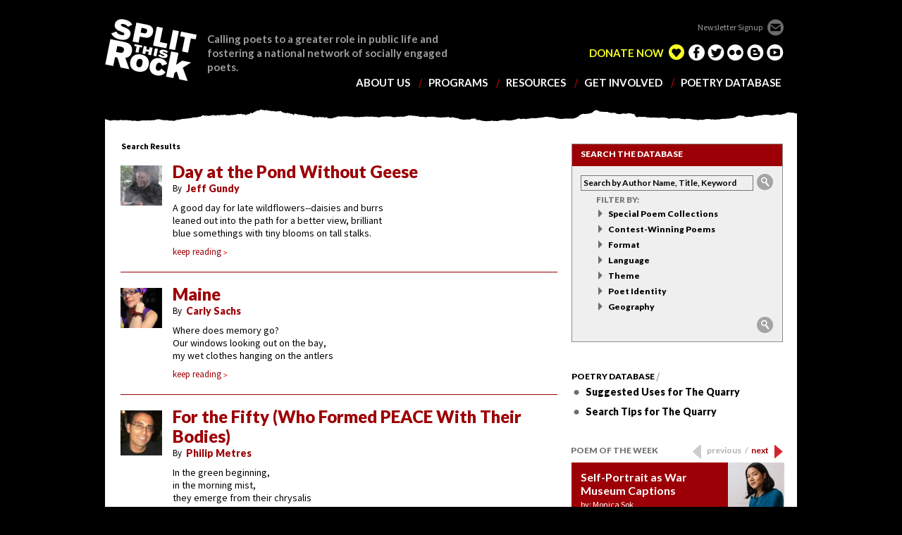

--- FILE ---
content_type: text/html; charset=UTF-8
request_url: https://www.splitthisrock.org/poetry-database/search/search&category=63/P10
body_size: 11270
content:
<!DOCTYPE html>
<html lang="en">
<head>
	<meta name="viewport" content="width=device-width, initial-scale=1.0, user-scalable=yes" />
	<meta charset="utf-8">
	<title>Search | Poetry Database | Split This Rock</title>
	<link href='https://fonts.googleapis.com/css?family=Lato:400,700,900,300italic,400italic,700italic,900italic' rel='stylesheet' type='text/css'>
	<link href='https://fonts.googleapis.com/css?family=Source+Sans+Pro:400,600,700,900,400italic,600italic,700italic,900italic' rel='stylesheet' type='text/css'>
	<link media="all" rel="stylesheet" href="https://www.splitthisrock.org/css/all.css">
	<script type="text/javascript" src="https://www.splitthisrock.org/js/jquery-1.8.3.min.js"></script>
	<script type="text/javascript" src="https://www.splitthisrock.org/js/jquery.main.js"></script>
	<!--[if lte IE 8]>
		<script type="text/javascript" src="js/ie.js"></script>
		<link media="all" rel="stylesheet" href="css/ie.css">
	<![endif]-->

	
<style type="text/css">
.process_indicator {background-repeat: no-repeat; background-position: bottom left; height: 3em; width: 100%; text-align: left; display: none;}
body {background:#000;}
* {max-height:none;}
@media (max-width:1023px) { 
	.content-holder img { max-width:100%; height:auto!important; }
}
</style>

<script>
  (function(i,s,o,g,r,a,m){i['GoogleAnalyticsObject']=r;i[r]=i[r]||function(){(i[r].q=i[r].q||[]).push(arguments)},i[r].l=1*new Date();a=s.createElement(o),
  m=s.getElementsByTagName(o)[0];a.async=1;a.src=g;m.parentNode.insertBefore(a,m)
  })(window,document,'script','//www.google-analytics.com/analytics.js','ga');

  ga('create', 'UA-40457002-1', 'auto');
  ga('send', 'pageview');

</script>
</head>
<body>
<noscript>Javascript must be enabled for the correct page display</noscript>
<div class="page">
	<nav id="nav">
	<ul>
		<li class="open-close">
			<a tabindex="9" href="/" class="opener">Home</a>	
		</li>
		<li class="open-close" id="open-close-res">
			<a tabindex="9" href="/about-us" class="opener">about us</a>
			<ul id="nav-sub" class="drop slide">
<li class="first"><a href="https://www.splitthisrock.org/about-us/history-mission-values/">History &amp; Core Values</a></li>
<li><a href="https://www.splitthisrock.org/about-us/staff/">Staff</a></li>
<li><a href="https://www.splitthisrock.org/about-us/board-of-directors/">Board of Directors</a></li>
<li><a href="https://www.splitthisrock.org/about-us/news-from-split-this-rock/">News from Split This Rock</a></li>
<li><a href="https://www.splitthisrock.org/about-us/in-the-media/">In the Media</a></li>
<li><a href="https://www.splitthisrock.org/about-us/partners/">Partners</a></li>
<li class="last"><a href="https://www.splitthisrock.org/about-us/funders-and-sponsors/">Funders and Sponsors</a></li>
</ul>		
		</li>
		<li class="open-close">
			<a tabindex="10" href="/programs" class="opener">programs</a>
			<ul id="nav-sub" class="drop slide">
<li class="first"><a href="https://www.splitthisrock.org/programs/winter-2026-programs/">Winter 2026 Workshops &amp; Reading</a></li>
<li><a href="https://www.splitthisrock.org/programs/2025-workshops-readings/">Fall 2025 Workshops &amp; Readings</a></li>
<li><a href="https://www.splitthisrock.org/programs/youth-writing-workshop-series/">Youth Writing Workshop Series</a></li>
<li><a href="https://www.splitthisrock.org/programs/2025-youth-activist-poetry-anthology-project/">Youth Activist Poetry Anthology Project</a></li>
<li><a href="https://www.splitthisrock.org/programs/poem-of-the-week-series/">Poem of the Week Series</a></li>
<li><a href="https://www.splitthisrock.org/programs/poetry-writing-capsules/">Poetry Writing Capsules</a></li>
<li><a href="https://www.splitthisrock.org/programs/the-poetry-coalition/">The Poetry Coalition</a></li>
<li><a href="https://www.splitthisrock.org/programs/fallow-season/">Split This Rock's Fallow Season</a></li>
<li><a href="https://www.splitthisrock.org/programs/virtual-open-mic-poems-of-persistence-shelter/">Virtual Open Mic: Poems of Persistence, Solidarity, and Refuge</a></li>
<li><a href="https://www.splitthisrock.org/programs/festival-biennial/">Biennial Festivals</a></li>
<li class="last"><a href="https://www.splitthisrock.org/programs/eco-justice-project/">Eco-Justice Project</a></li>
</ul>	
		</li>
		<li><a tabindex="11" href="/resources">resources</a></li>
		<li class="open-close">
			<a tabindex="12" href="/get-involved" class="opener">get involved</a>
			<ul id="nav-sub" class="drop slide">
<li class="first"><a href="https://www.splitthisrock.org/get-involved/donate/">DONATE NOW</a></li>
<li><a href="https://www.splitthisrock.org/get-involved/rock-our-merchandise/">Merchandise</a></li>
<li><a href="https://www.splitthisrock.org/get-involved/bookshop-storefront/">Bookshop Storefront</a></li>
<li class="last"><a href="https://www.splitthisrock.org/get-involved/everyday-kind-of-love-a-poetry-party-to-save-split-this-rock/">EVERYDAY KIND OF LOVE: A Poetry Party to Save Split This Rock</a></li>
</ul>	
		</li>
		<li class="mobile"><a href="/donate">donate now</a></li>
		<li  class="open-close"><a href="/poetry-database" class="opener">poetry database</a>
<ul class="drop slide"><li><a href="https://www.splitthisrock.org/poetry-database">Poetry Database Home</a></li>
<li class="first"><a href="https://www.splitthisrock.org/poetry-database/suggested-uses/">Suggested Uses for The Quarry</a></li>
<li class="last"><a href="https://www.splitthisrock.org/poetry-database/search-tips-for-a-social-justice-poetry-database/">Search Tips for The Quarry</a></li>
</ul>
</li>
		<li class="mobile"><a href="http://blogthisrock.blogspot.com">blog this rock</a></li>
		<li class="mobile"><a href="/contact-us">contact us</a></li>
	</ul>
</nav>
	<div id="wrapper" >
		<a class="accessibility" tabindex="1" href="#content">Skip to Content</a>
		<header id="header">
			<address class="address">
				<span>1301 Connecticut Ave NW, Suite 600
Washington, DC 20036</span>
				<span>202.787.5210</span>
			</address>
			<a href="#" class="open">opener</a>
			<div class="form-holder">
				<a href="http://eepurl.com/hUfAvz" target="_blank" class="newsletter-signup">Newsletter Signup</a>
			
				<div class="socials">
					<ul>
						<li class="edelight active"><a href="https://www.mygiving.net/donate/SplitThisRock"  target="_blank">edelight</a></li>
						<li class="facebook"><a href="https://www.facebook.com/pages/Split-This-Rock/172554716131412" tabindex="4"  target="_blank" >facebook</a></li>
						<li class="twitter"><a href="https://twitter.com/splitthisrock" tabindex="5"  target="_blank" >twitter</a></li>
						<li class="flickr"><a href="http://www.flickr.com/photos/25288070@N02/" tabindex="6"  target="_blank" >flickr</a></li>
						<li class="blogger"><a href="http://blogthisrock.blogspot.com/" tabindex="7"  target="_blank" >blogger</a></li>
						<li class="youtube"><a href="http://www.youtube.com/channel/UCZZXf2Ft4dKUG5gnlFKWwTA" tabindex="8"  target="_blank" >youtube</a></li>						
					</ul>
					<span class="donate">
						
					<a href="https://www.mygiving.net/donate/SplitThisRock" target="_blank">DONATE NOW</a>
					</span>
				</div>
			</div>
			<div class="logo-holder">
				<h1 class="logo"><a href="https://www.splitthisrock.org/">SPLIT THIS ROCK</a></h1>
				<p>Calling poets to a greater role in public life and fostering a national network of socially engaged poets.</p>
			</div>
		</header>
	<div class="shadow-holder">

	<div id="main">
		<div id="content">
			<div class="content-holder">
				
				<div class="results"><strong>Search Results</strong>   <span id="categories_span" style="display:none;">&nbsp;&bull;&nbsp; Categories: <span id="categories_span_content" style="padding:0; background:none; margin:0;"></span></span> </div>
				
				<div class="post-gallery">
					<div class="post-mask">
						<div class="post-slideset">
						
							
								<div class="post-slide">
									<div class="post-box">
									
										
																						<a href="https://www.splitthisrock.org/poetry-database/poem/day-at-the-pond-without-geese" class="visual">
											
											<img src="/images/made/images/uploads/Jeff_Gundy_139_134_c1_smart_scale.JPG" width="139" height="134" alt="Jeff Gundy">
											
											</a>
																					
										<div class="post">
											<h1><a href="https://www.splitthisrock.org/poetry-database/poem/day-at-the-pond-without-geese">Day at the Pond Without Geese</a></h1>
											<blockquote>
												<cite>By <a href="/poetry-database/search/search&poem_author_text-exact=Jeff Gundy">Jeff Gundy</a><!-- <time datetime="2013-12-13">Added: Monday, June 30, 2014</time> --></cite>
												<q>A good day for late wildflowers--daisies and burrs<br />
leaned out into the path for a better view, brilliant<br />
blue somethings with tiny blooms on tall stalks.</q>
											</blockquote>
											<div class="link-more" style="margin-top:9px;"><a href="https://www.splitthisrock.org/poetry-database/poem/day-at-the-pond-without-geese">keep reading<span></span></a></div>
										</div>
									</div>
								</div>
								
								
								
								
								
							
								<div class="post-slide">
									<div class="post-box">
									
										
																						<a href="https://www.splitthisrock.org/poetry-database/poem/maine" class="visual">
											
											<img src="/images/made/images/uploads/Carly_Sachs_139_134_c1_smart_scale.JPG" width="139" height="134" alt="Carly Sachs">
											
											</a>
																					
										<div class="post">
											<h1><a href="https://www.splitthisrock.org/poetry-database/poem/maine">Maine</a></h1>
											<blockquote>
												<cite>By <a href="/poetry-database/search/search&poem_author_text-exact=Carly Sachs">Carly Sachs</a><!-- <time datetime="2013-12-13">Added: Monday, June 30, 2014</time> --></cite>
												<q>Where does memory go?<br />
Our windows looking out on the bay,<br />
my wet clothes hanging on the antlers</q>
											</blockquote>
											<div class="link-more" style="margin-top:9px;"><a href="https://www.splitthisrock.org/poetry-database/poem/maine">keep reading<span></span></a></div>
										</div>
									</div>
								</div>
								
								
								
								
								
							
								<div class="post-slide">
									<div class="post-box">
									
										
																						<a href="https://www.splitthisrock.org/poetry-database/poem/for-the-fifty-who-formed-peace-with-their-bodies" class="visual">
											
											<img src="/images/made/images/uploads/Philip_Metres_124_134_c1_smart_scale.JPG" width="124" height="134" alt="Philip Metres">
											
											</a>
																					
										<div class="post">
											<h1><a href="https://www.splitthisrock.org/poetry-database/poem/for-the-fifty-who-formed-peace-with-their-bodies">For the Fifty (Who Formed PEACE With Their Bodies)</a></h1>
											<blockquote>
												<cite>By <a href="/poetry-database/search/search&poem_author_text-exact=Philip Metres">Philip Metres</a><!-- <time datetime="2013-12-13">Added: Monday, June 30, 2014</time> --></cite>
												<q>In the green beginning,<br />
in the morning mist,<br />
they emerge from their chrysalis</q>
											</blockquote>
											<div class="link-more" style="margin-top:9px;"><a href="https://www.splitthisrock.org/poetry-database/poem/for-the-fifty-who-formed-peace-with-their-bodies">keep reading<span></span></a></div>
										</div>
									</div>
								</div>
								
								
								
								
								
							
									<div class="poem-pagination">
								    	<div>Page 2 of 2 pages</div>
								    	<div class="poem-pagination-links">
								    	&nbsp;<a href="https://www.splitthisrock.org/poetry-database/search/search&category=63">&lt;</a>&nbsp;<a href="https://www.splitthisrock.org/poetry-database/search/search&category=63">1</a>&nbsp;<strong>2</strong>
								    	</div>
								    </div>
								
							
						</div>
					</div>
				</div>
			</div>
		</div>
		<aside id="sidebar">
			<div class="search-holder">
	<strong class="title">search the database</strong>
	<form action="https://www.splitthisrock.org/poetry-database/search" method="post" class="search-form">
		<fieldset>
			<input type="text" placeholder="Search by Author Name, Title, Keyword" class="text" name="keywords"  >
			<input type="submit" value="submit">
		</fieldset>
	
		<div class="tab-container">
			<div class="tab-content" id="tab1">
				<nav class="menu">
					<h2>Filter by:</h2>
					
					<div class="search-categories">
					<ul id="nav_categories" class="nav_categories">
			<li>
													<a href="#" class="category-expander">Special Poem Collections</a>
											
				<ul>
					<li>
													<table border="0" cellpadding="0" cellspacing="0">
								<tr>
									<td valign="top" style="width:1.5em;"><input type="checkbox" name="category[]" value="222" id="cat_checkbox_222" /></td>
									<td valign="top">
										<label for="cat_checkbox_222" id="label_for_category_222">2023 Pushcart Prize</label>
									</td>
								</tr>
							</table> 
											</li>
					<li>
													<table border="0" cellpadding="0" cellspacing="0">
								<tr>
									<td valign="top" style="width:1.5em;"><input type="checkbox" name="category[]" value="221" id="cat_checkbox_221" /></td>
									<td valign="top">
										<label for="cat_checkbox_221" id="label_for_category_221">Disability Community Top Poems 2022</label>
									</td>
								</tr>
							</table> 
											</li>
					<li>
													<table border="0" cellpadding="0" cellspacing="0">
								<tr>
									<td valign="top" style="width:1.5em;"><input type="checkbox" name="category[]" value="220" id="cat_checkbox_220" /></td>
									<td valign="top">
										<label for="cat_checkbox_220" id="label_for_category_220">2021 Top Poems of Pandemic Times</label>
									</td>
								</tr>
							</table> 
											</li>
					<li>
													<table border="0" cellpadding="0" cellspacing="0">
								<tr>
									<td valign="top" style="width:1.5em;"><input type="checkbox" name="category[]" value="219" id="cat_checkbox_219" /></td>
									<td valign="top">
										<label for="cat_checkbox_219" id="label_for_category_219">Top 10 Poems of 2021</label>
									</td>
								</tr>
							</table> 
											</li>
					<li>
													<table border="0" cellpadding="0" cellspacing="0">
								<tr>
									<td valign="top" style="width:1.5em;"><input type="checkbox" name="category[]" value="218" id="cat_checkbox_218" /></td>
									<td valign="top">
										<label for="cat_checkbox_218" id="label_for_category_218">2022 Pushcart Prize</label>
									</td>
								</tr>
							</table> 
											</li>
					<li>
													<table border="0" cellpadding="0" cellspacing="0">
								<tr>
									<td valign="top" style="width:1.5em;"><input type="checkbox" name="category[]" value="217" id="cat_checkbox_217" /></td>
									<td valign="top">
										<label for="cat_checkbox_217" id="label_for_category_217">2021 Best of the Net</label>
									</td>
								</tr>
							</table> 
											</li>
					<li>
													<table border="0" cellpadding="0" cellspacing="0">
								<tr>
									<td valign="top" style="width:1.5em;"><input type="checkbox" name="category[]" value="216" id="cat_checkbox_216" /></td>
									<td valign="top">
										<label for="cat_checkbox_216" id="label_for_category_216">Ghost Fishing Eco-Justice Poetry Anthology</label>
									</td>
								</tr>
							</table> 
											</li>
					<li>
													<table border="0" cellpadding="0" cellspacing="0">
								<tr>
									<td valign="top" style="width:1.5em;"><input type="checkbox" name="category[]" value="210" id="cat_checkbox_210" /></td>
									<td valign="top">
										<label for="cat_checkbox_210" id="label_for_category_210">Top Poems of All Time, 2020</label>
									</td>
								</tr>
							</table> 
											</li>
					<li>
													<table border="0" cellpadding="0" cellspacing="0">
								<tr>
									<td valign="top" style="width:1.5em;"><input type="checkbox" name="category[]" value="211" id="cat_checkbox_211" /></td>
									<td valign="top">
										<label for="cat_checkbox_211" id="label_for_category_211">Top 10 Poems of 2020</label>
									</td>
								</tr>
							</table> 
											</li>
					<li>
													<table border="0" cellpadding="0" cellspacing="0">
								<tr>
									<td valign="top" style="width:1.5em;"><input type="checkbox" name="category[]" value="213" id="cat_checkbox_213" /></td>
									<td valign="top">
										<label for="cat_checkbox_213" id="label_for_category_213">Top 10 Poems of 2019</label>
									</td>
								</tr>
							</table> 
											</li>
					<li>
													<table border="0" cellpadding="0" cellspacing="0">
								<tr>
									<td valign="top" style="width:1.5em;"><input type="checkbox" name="category[]" value="212" id="cat_checkbox_212" /></td>
									<td valign="top">
										<label for="cat_checkbox_212" id="label_for_category_212">Top Youth Poems of All Time, 2020</label>
									</td>
								</tr>
							</table> 
											</li>
					<li>
													<table border="0" cellpadding="0" cellspacing="0">
								<tr>
									<td valign="top" style="width:1.5em;"><input type="checkbox" name="category[]" value="209" id="cat_checkbox_209" /></td>
									<td valign="top">
										<label for="cat_checkbox_209" id="label_for_category_209">2021 Pushcart Prize</label>
									</td>
								</tr>
							</table> 
											</li>
					<li>
													<table border="0" cellpadding="0" cellspacing="0">
								<tr>
									<td valign="top" style="width:1.5em;"><input type="checkbox" name="category[]" value="208" id="cat_checkbox_208" /></td>
									<td valign="top">
										<label for="cat_checkbox_208" id="label_for_category_208">2020 Best of the Net</label>
									</td>
								</tr>
							</table> 
											</li>
					<li>
													<table border="0" cellpadding="0" cellspacing="0">
								<tr>
									<td valign="top" style="width:1.5em;"><input type="checkbox" name="category[]" value="207" id="cat_checkbox_207" /></td>
									<td valign="top">
										<label for="cat_checkbox_207" id="label_for_category_207">2020 Poetry Festival</label>
									</td>
								</tr>
							</table> 
											</li>
					<li>
													<table border="0" cellpadding="0" cellspacing="0">
								<tr>
									<td valign="top" style="width:1.5em;"><input type="checkbox" name="category[]" value="214" id="cat_checkbox_214" /></td>
									<td valign="top">
										<label for="cat_checkbox_214" id="label_for_category_214">2017 Inauguration Day Poems of the Week</label>
									</td>
								</tr>
							</table> 
											</li>
				</ul>
</li>
			<li>
													<a href="#" class="category-expander">Contest-Winning Poems</a>
											
				<ul>
					<li>
													<table border="0" cellpadding="0" cellspacing="0">
								<tr>
									<td valign="top" style="width:1.5em;"><input type="checkbox" name="category[]" value="176" id="cat_checkbox_176" /></td>
									<td valign="top">
										<label for="cat_checkbox_176" id="label_for_category_176">Arabic Poetry Translation Contest</label>
									</td>
								</tr>
							</table> 
											</li>
					<li>
													<table border="0" cellpadding="0" cellspacing="0">
								<tr>
									<td valign="top" style="width:1.5em;"><input type="checkbox" name="category[]" value="174" id="cat_checkbox_174" /></td>
									<td valign="top">
										<label for="cat_checkbox_174" id="label_for_category_174">Abortion Rights Poetry Contest</label>
									</td>
								</tr>
							</table> 
											</li>
					<li>
													<table border="0" cellpadding="0" cellspacing="0">
								<tr>
									<td valign="top" style="width:1.5em;"><input type="checkbox" name="category[]" value="173" id="cat_checkbox_173" /></td>
									<td valign="top">
										<label for="cat_checkbox_173" id="label_for_category_173">Annual Poetry Contest</label>
									</td>
								</tr>
							</table> 
											</li>
				</ul>
</li>
			<li>
													<a href="#" class="category-expander">Format</a>
											
				<ul>
					<li>
													<table border="0" cellpadding="0" cellspacing="0">
								<tr>
									<td valign="top" style="width:1.5em;"><input type="checkbox" name="category[]" value="154" id="cat_checkbox_154" /></td>
									<td valign="top">
										<label for="cat_checkbox_154" id="label_for_category_154">Audio</label>
									</td>
								</tr>
							</table> 
											</li>
					<li>
													<table border="0" cellpadding="0" cellspacing="0">
								<tr>
									<td valign="top" style="width:1.5em;"><input type="checkbox" name="category[]" value="152" id="cat_checkbox_152" /></td>
									<td valign="top">
										<label for="cat_checkbox_152" id="label_for_category_152">Text</label>
									</td>
								</tr>
							</table> 
											</li>
					<li>
													<table border="0" cellpadding="0" cellspacing="0">
								<tr>
									<td valign="top" style="width:1.5em;"><input type="checkbox" name="category[]" value="158" id="cat_checkbox_158" /></td>
									<td valign="top">
										<label for="cat_checkbox_158" id="label_for_category_158">Translation</label>
									</td>
								</tr>
							</table> 
											</li>
					<li>
													<table border="0" cellpadding="0" cellspacing="0">
								<tr>
									<td valign="top" style="width:1.5em;"><input type="checkbox" name="category[]" value="153" id="cat_checkbox_153" /></td>
									<td valign="top">
										<label for="cat_checkbox_153" id="label_for_category_153">Video</label>
									</td>
								</tr>
							</table> 
											</li>
				</ul>
</li>
			<li>
													<a href="#" class="category-expander">Language</a>
											
				<ul>
					<li>
													<table border="0" cellpadding="0" cellspacing="0">
								<tr>
									<td valign="top" style="width:1.5em;"><input type="checkbox" name="category[]" value="166" id="cat_checkbox_166" /></td>
									<td valign="top">
										<label for="cat_checkbox_166" id="label_for_category_166">American Sign Language</label>
									</td>
								</tr>
							</table> 
											</li>
					<li>
													<table border="0" cellpadding="0" cellspacing="0">
								<tr>
									<td valign="top" style="width:1.5em;"><input type="checkbox" name="category[]" value="167" id="cat_checkbox_167" /></td>
									<td valign="top">
										<label for="cat_checkbox_167" id="label_for_category_167">Arabic</label>
									</td>
								</tr>
							</table> 
											</li>
					<li>
													<table border="0" cellpadding="0" cellspacing="0">
								<tr>
									<td valign="top" style="width:1.5em;"><input type="checkbox" name="category[]" value="170" id="cat_checkbox_170" /></td>
									<td valign="top">
										<label for="cat_checkbox_170" id="label_for_category_170">French</label>
									</td>
								</tr>
							</table> 
											</li>
					<li>
													<table border="0" cellpadding="0" cellspacing="0">
								<tr>
									<td valign="top" style="width:1.5em;"><input type="checkbox" name="category[]" value="169" id="cat_checkbox_169" /></td>
									<td valign="top">
										<label for="cat_checkbox_169" id="label_for_category_169">Maya K'iche</label>
									</td>
								</tr>
							</table> 
											</li>
					<li>
													<table border="0" cellpadding="0" cellspacing="0">
								<tr>
									<td valign="top" style="width:1.5em;"><input type="checkbox" name="category[]" value="171" id="cat_checkbox_171" /></td>
									<td valign="top">
										<label for="cat_checkbox_171" id="label_for_category_171">Ojibwe </label>
									</td>
								</tr>
							</table> 
											</li>
					<li>
													<table border="0" cellpadding="0" cellspacing="0">
								<tr>
									<td valign="top" style="width:1.5em;"><input type="checkbox" name="category[]" value="192" id="cat_checkbox_192" /></td>
									<td valign="top">
										<label for="cat_checkbox_192" id="label_for_category_192">Russian</label>
									</td>
								</tr>
							</table> 
											</li>
					<li>
													<table border="0" cellpadding="0" cellspacing="0">
								<tr>
									<td valign="top" style="width:1.5em;"><input type="checkbox" name="category[]" value="168" id="cat_checkbox_168" /></td>
									<td valign="top">
										<label for="cat_checkbox_168" id="label_for_category_168">Spanish</label>
									</td>
								</tr>
							</table> 
											</li>
				</ul>
</li>
			<li>
													<a href="#" class="category-expander">Theme</a>
											
				<ul>
					<li>
													<table border="0" cellpadding="0" cellspacing="0">
								<tr>
									<td valign="top" style="width:1.5em;"><input type="checkbox" name="category[]" value="13" id="cat_checkbox_13" /></td>
									<td valign="top">
										<label for="cat_checkbox_13" id="label_for_category_13">Aging</label>
									</td>
								</tr>
							</table> 
											</li>
					<li>
													<table border="0" cellpadding="0" cellspacing="0">
								<tr>
									<td valign="top" style="width:1.5em;"><input type="checkbox" name="category[]" value="12" id="cat_checkbox_12" /></td>
									<td valign="top">
										<label for="cat_checkbox_12" id="label_for_category_12">Animal Rights</label>
									</td>
								</tr>
							</table> 
											</li>
					<li>
													<table border="0" cellpadding="0" cellspacing="0">
								<tr>
									<td valign="top" style="width:1.5em;"><input type="checkbox" name="category[]" value="14" id="cat_checkbox_14" /></td>
									<td valign="top">
										<label for="cat_checkbox_14" id="label_for_category_14">Body/Body Image</label>
									</td>
								</tr>
							</table> 
											</li>
					<li>
													<table border="0" cellpadding="0" cellspacing="0">
								<tr>
									<td valign="top" style="width:1.5em;"><input type="checkbox" name="category[]" value="15" id="cat_checkbox_15" /></td>
									<td valign="top">
										<label for="cat_checkbox_15" id="label_for_category_15">Children & Youth</label>
									</td>
								</tr>
							</table> 
											</li>
					<li>
													<table border="0" cellpadding="0" cellspacing="0">
								<tr>
									<td valign="top" style="width:1.5em;"><input type="checkbox" name="category[]" value="17" id="cat_checkbox_17" /></td>
									<td valign="top">
										<label for="cat_checkbox_17" id="label_for_category_17">Civic Participation</label>
									</td>
								</tr>
							</table> 
											</li>
					<li>
													<table border="0" cellpadding="0" cellspacing="0">
								<tr>
									<td valign="top" style="width:1.5em;"><input type="checkbox" name="category[]" value="16" id="cat_checkbox_16" /></td>
									<td valign="top">
										<label for="cat_checkbox_16" id="label_for_category_16">Class</label>
									</td>
								</tr>
							</table> 
											</li>
					<li>
													<table border="0" cellpadding="0" cellspacing="0">
								<tr>
									<td valign="top" style="width:1.5em;"><input type="checkbox" name="category[]" value="18" id="cat_checkbox_18" /></td>
									<td valign="top">
										<label for="cat_checkbox_18" id="label_for_category_18">Community</label>
									</td>
								</tr>
							</table> 
											</li>
					<li>
													<table border="0" cellpadding="0" cellspacing="0">
								<tr>
									<td valign="top" style="width:1.5em;"><input type="checkbox" name="category[]" value="19" id="cat_checkbox_19" /></td>
									<td valign="top">
										<label for="cat_checkbox_19" id="label_for_category_19">Creativity / Imagination / Writing</label>
									</td>
								</tr>
							</table> 
											</li>
					<li>
													<table border="0" cellpadding="0" cellspacing="0">
								<tr>
									<td valign="top" style="width:1.5em;"><input type="checkbox" name="category[]" value="20" id="cat_checkbox_20" /></td>
									<td valign="top">
										<label for="cat_checkbox_20" id="label_for_category_20">Criminal Justice</label>
									</td>
								</tr>
							</table> 
											</li>
					<li>
													<table border="0" cellpadding="0" cellspacing="0">
								<tr>
									<td valign="top" style="width:1.5em;"><input type="checkbox" name="category[]" value="177" id="cat_checkbox_177" /></td>
									<td valign="top">
										<label for="cat_checkbox_177" id="label_for_category_177">Death/Grief</label>
									</td>
								</tr>
							</table> 
											</li>
					<li>
													<table border="0" cellpadding="0" cellspacing="0">
								<tr>
									<td valign="top" style="width:1.5em;"><input type="checkbox" name="category[]" value="21" id="cat_checkbox_21" /></td>
									<td valign="top">
										<label for="cat_checkbox_21" id="label_for_category_21">Disability Themes</label>
									</td>
								</tr>
							</table> 
											</li>
					<li>
													<table border="0" cellpadding="0" cellspacing="0">
								<tr>
									<td valign="top" style="width:1.5em;"><input type="checkbox" name="category[]" value="22" id="cat_checkbox_22" /></td>
									<td valign="top">
										<label for="cat_checkbox_22" id="label_for_category_22">Economy</label>
									</td>
								</tr>
							</table> 
											</li>
					<li>
													<table border="0" cellpadding="0" cellspacing="0">
								<tr>
									<td valign="top" style="width:1.5em;"><input type="checkbox" name="category[]" value="23" id="cat_checkbox_23" /></td>
									<td valign="top">
										<label for="cat_checkbox_23" id="label_for_category_23">Education Formal / Informal</label>
									</td>
								</tr>
							</table> 
											</li>
					<li>
													<table border="0" cellpadding="0" cellspacing="0">
								<tr>
									<td valign="top" style="width:1.5em;"><input type="checkbox" name="category[]" value="24" id="cat_checkbox_24" /></td>
									<td valign="top">
										<label for="cat_checkbox_24" id="label_for_category_24">Environment / Environmental Justice</label>
									</td>
								</tr>
							</table> 
											</li>
					<li>
													<table border="0" cellpadding="0" cellspacing="0">
								<tr>
									<td valign="top" style="width:1.5em;"><input type="checkbox" name="category[]" value="25" id="cat_checkbox_25" /></td>
									<td valign="top">
										<label for="cat_checkbox_25" id="label_for_category_25">Family</label>
									</td>
								</tr>
							</table> 
											</li>
					<li>
													<table border="0" cellpadding="0" cellspacing="0">
								<tr>
									<td valign="top" style="width:1.5em;"><input type="checkbox" name="category[]" value="26" id="cat_checkbox_26" /></td>
									<td valign="top">
										<label for="cat_checkbox_26" id="label_for_category_26">Food & Hunger</label>
									</td>
								</tr>
							</table> 
											</li>
					<li>
													<table border="0" cellpadding="0" cellspacing="0">
								<tr>
									<td valign="top" style="width:1.5em;"><input type="checkbox" name="category[]" value="159" id="cat_checkbox_159" /></td>
									<td valign="top">
										<label for="cat_checkbox_159" id="label_for_category_159">Friendship</label>
									</td>
								</tr>
							</table> 
											</li>
					<li>
													<table border="0" cellpadding="0" cellspacing="0">
								<tr>
									<td valign="top" style="width:1.5em;"><input type="checkbox" name="category[]" value="27" id="cat_checkbox_27" /></td>
									<td valign="top">
										<label for="cat_checkbox_27" id="label_for_category_27">Gender / Gender Identity / Gender Expression / Sexism</label>
									</td>
								</tr>
							</table> 
											</li>
					<li>
													<table border="0" cellpadding="0" cellspacing="0">
								<tr>
									<td valign="top" style="width:1.5em;"><input type="checkbox" name="category[]" value="28" id="cat_checkbox_28" /></td>
									<td valign="top">
										<label for="cat_checkbox_28" id="label_for_category_28">Gentrification</label>
									</td>
								</tr>
							</table> 
											</li>
					<li>
													<table border="0" cellpadding="0" cellspacing="0">
								<tr>
									<td valign="top" style="width:1.5em;"><input type="checkbox" name="category[]" value="29" id="cat_checkbox_29" /></td>
									<td valign="top">
										<label for="cat_checkbox_29" id="label_for_category_29">Globalization / Imperialism</label>
									</td>
								</tr>
							</table> 
											</li>
					<li>
													<table border="0" cellpadding="0" cellspacing="0">
								<tr>
									<td valign="top" style="width:1.5em;"><input type="checkbox" name="category[]" value="30" id="cat_checkbox_30" /></td>
									<td valign="top">
										<label for="cat_checkbox_30" id="label_for_category_30">Health / Health Care / Illness</label>
									</td>
								</tr>
							</table> 
											</li>
					<li>
													<table border="0" cellpadding="0" cellspacing="0">
								<tr>
									<td valign="top" style="width:1.5em;"><input type="checkbox" name="category[]" value="31" id="cat_checkbox_31" /></td>
									<td valign="top">
										<label for="cat_checkbox_31" id="label_for_category_31">History</label>
									</td>
								</tr>
							</table> 
											</li>
					<li>
													<table border="0" cellpadding="0" cellspacing="0">
								<tr>
									<td valign="top" style="width:1.5em;"><input type="checkbox" name="category[]" value="32" id="cat_checkbox_32" /></td>
									<td valign="top">
										<label for="cat_checkbox_32" id="label_for_category_32">Home / Homelessness</label>
									</td>
								</tr>
							</table> 
											</li>
					<li>
													<table border="0" cellpadding="0" cellspacing="0">
								<tr>
									<td valign="top" style="width:1.5em;"><input type="checkbox" name="category[]" value="33" id="cat_checkbox_33" /></td>
									<td valign="top">
										<label for="cat_checkbox_33" id="label_for_category_33">Hope</label>
									</td>
								</tr>
							</table> 
											</li>
					<li>
													<table border="0" cellpadding="0" cellspacing="0">
								<tr>
									<td valign="top" style="width:1.5em;"><input type="checkbox" name="category[]" value="34" id="cat_checkbox_34" /></td>
									<td valign="top">
										<label for="cat_checkbox_34" id="label_for_category_34">Immigration</label>
									</td>
								</tr>
							</table> 
											</li>
					<li>
													<table border="0" cellpadding="0" cellspacing="0">
								<tr>
									<td valign="top" style="width:1.5em;"><input type="checkbox" name="category[]" value="157" id="cat_checkbox_157" /></td>
									<td valign="top">
										<label for="cat_checkbox_157" id="label_for_category_157">International</label>
									</td>
								</tr>
							</table> 
											</li>
					<li>
													<table border="0" cellpadding="0" cellspacing="0">
								<tr>
									<td valign="top" style="width:1.5em;"><input type="checkbox" name="category[]" value="178" id="cat_checkbox_178" /></td>
									<td valign="top">
										<label for="cat_checkbox_178" id="label_for_category_178">Joy/Celebration</label>
									</td>
								</tr>
							</table> 
											</li>
					<li>
													<table border="0" cellpadding="0" cellspacing="0">
								<tr>
									<td valign="top" style="width:1.5em;"><input type="checkbox" name="category[]" value="35" id="cat_checkbox_35" /></td>
									<td valign="top">
										<label for="cat_checkbox_35" id="label_for_category_35">Labor & Work</label>
									</td>
								</tr>
							</table> 
											</li>
					<li>
													<table border="0" cellpadding="0" cellspacing="0">
								<tr>
									<td valign="top" style="width:1.5em;"><input type="checkbox" name="category[]" value="36" id="cat_checkbox_36" /></td>
									<td valign="top">
										<label for="cat_checkbox_36" id="label_for_category_36">LGBTQA</label>
									</td>
								</tr>
							</table> 
											</li>
					<li>
													<table border="0" cellpadding="0" cellspacing="0">
								<tr>
									<td valign="top" style="width:1.5em;"><input type="checkbox" name="category[]" value="37" id="cat_checkbox_37" /></td>
									<td valign="top">
										<label for="cat_checkbox_37" id="label_for_category_37">Love</label>
									</td>
								</tr>
							</table> 
											</li>
					<li>
													<table border="0" cellpadding="0" cellspacing="0">
								<tr>
									<td valign="top" style="width:1.5em;"><input type="checkbox" name="category[]" value="39" id="cat_checkbox_39" /></td>
									<td valign="top">
										<label for="cat_checkbox_39" id="label_for_category_39">Mental Health</label>
									</td>
								</tr>
							</table> 
											</li>
					<li>
													<table border="0" cellpadding="0" cellspacing="0">
								<tr>
									<td valign="top" style="width:1.5em;"><input type="checkbox" name="category[]" value="50" id="cat_checkbox_50" /></td>
									<td valign="top">
										<label for="cat_checkbox_50" id="label_for_category_50">Myth</label>
									</td>
								</tr>
							</table> 
											</li>
					<li>
													<table border="0" cellpadding="0" cellspacing="0">
								<tr>
									<td valign="top" style="width:1.5em;"><input type="checkbox" name="category[]" value="150" id="cat_checkbox_150" /></td>
									<td valign="top">
										<label for="cat_checkbox_150" id="label_for_category_150">Parenting</label>
									</td>
								</tr>
							</table> 
											</li>
					<li>
													<table border="0" cellpadding="0" cellspacing="0">
								<tr>
									<td valign="top" style="width:1.5em;"><input type="checkbox" name="category[]" value="40" id="cat_checkbox_40" /></td>
									<td valign="top">
										<label for="cat_checkbox_40" id="label_for_category_40">Police Brutality / Profiling</label>
									</td>
								</tr>
							</table> 
											</li>
					<li>
													<table border="0" cellpadding="0" cellspacing="0">
								<tr>
									<td valign="top" style="width:1.5em;"><input type="checkbox" name="category[]" value="42" id="cat_checkbox_42" /></td>
									<td valign="top">
										<label for="cat_checkbox_42" id="label_for_category_42">Praise</label>
									</td>
								</tr>
							</table> 
											</li>
					<li>
													<table border="0" cellpadding="0" cellspacing="0">
								<tr>
									<td valign="top" style="width:1.5em;"><input type="checkbox" name="category[]" value="41" id="cat_checkbox_41" /></td>
									<td valign="top">
										<label for="cat_checkbox_41" id="label_for_category_41">Race / Ethnicity / Racism</label>
									</td>
								</tr>
							</table> 
											</li>
					<li>
													<table border="0" cellpadding="0" cellspacing="0">
								<tr>
									<td valign="top" style="width:1.5em;"><input type="checkbox" name="category[]" value="43" id="cat_checkbox_43" /></td>
									<td valign="top">
										<label for="cat_checkbox_43" id="label_for_category_43">Religion & Faith</label>
									</td>
								</tr>
							</table> 
											</li>
					<li>
													<table border="0" cellpadding="0" cellspacing="0">
								<tr>
									<td valign="top" style="width:1.5em;"><input type="checkbox" name="category[]" value="44" id="cat_checkbox_44" /></td>
									<td valign="top">
										<label for="cat_checkbox_44" id="label_for_category_44">Reproductive Rights / Reproductive Justice</label>
									</td>
								</tr>
							</table> 
											</li>
					<li>
													<table border="0" cellpadding="0" cellspacing="0">
								<tr>
									<td valign="top" style="width:1.5em;"><input type="checkbox" name="category[]" value="149" id="cat_checkbox_149" /></td>
									<td valign="top">
										<label for="cat_checkbox_149" id="label_for_category_149">Rural Life</label>
									</td>
								</tr>
							</table> 
											</li>
					<li>
													<table border="0" cellpadding="0" cellspacing="0">
								<tr>
									<td valign="top" style="width:1.5em;"><input type="checkbox" name="category[]" value="45" id="cat_checkbox_45" /></td>
									<td valign="top">
										<label for="cat_checkbox_45" id="label_for_category_45">Sexuality</label>
									</td>
								</tr>
							</table> 
											</li>
					<li>
													<table border="0" cellpadding="0" cellspacing="0">
								<tr>
									<td valign="top" style="width:1.5em;"><input type="checkbox" name="category[]" value="46" id="cat_checkbox_46" /></td>
									<td valign="top">
										<label for="cat_checkbox_46" id="label_for_category_46">Social Movements / Resistance</label>
									</td>
								</tr>
							</table> 
											</li>
					<li>
													<table border="0" cellpadding="0" cellspacing="0">
								<tr>
									<td valign="top" style="width:1.5em;"><input type="checkbox" name="category[]" value="51" id="cat_checkbox_51" /></td>
									<td valign="top">
										<label for="cat_checkbox_51" id="label_for_category_51">Trust</label>
									</td>
								</tr>
							</table> 
											</li>
					<li>
													<table border="0" cellpadding="0" cellspacing="0">
								<tr>
									<td valign="top" style="width:1.5em;"><input type="checkbox" name="category[]" value="47" id="cat_checkbox_47" /></td>
									<td valign="top">
										<label for="cat_checkbox_47" id="label_for_category_47">Urban Life</label>
									</td>
								</tr>
							</table> 
											</li>
					<li>
													<table border="0" cellpadding="0" cellspacing="0">
								<tr>
									<td valign="top" style="width:1.5em;"><input type="checkbox" name="category[]" value="48" id="cat_checkbox_48" /></td>
									<td valign="top">
										<label for="cat_checkbox_48" id="label_for_category_48">Violence</label>
									</td>
								</tr>
							</table> 
											</li>
					<li>
													<table border="0" cellpadding="0" cellspacing="0">
								<tr>
									<td valign="top" style="width:1.5em;"><input type="checkbox" name="category[]" value="49" id="cat_checkbox_49" /></td>
									<td valign="top">
										<label for="cat_checkbox_49" id="label_for_category_49">War & Peace</label>
									</td>
								</tr>
							</table> 
											</li>
				</ul>
</li>
			<li>
													<a href="#" class="category-expander">Poet Identity</a>
											
				<ul>
					<li>
													<table border="0" cellpadding="0" cellspacing="0">
								<tr>
									<td valign="top" style="width:1.5em;"><input type="checkbox" name="category[]" value="112" id="cat_checkbox_112" /></td>
									<td valign="top">
										<label for="cat_checkbox_112" id="label_for_category_112">Disability</label>
									</td>
								</tr>
							</table> 
											</li>
					<li>
													<table border="0" cellpadding="0" cellspacing="0">
								<tr>
									<td valign="top" style="width:1.5em;"><input type="checkbox" name="category[]" value="110" id="cat_checkbox_110" /></td>
									<td valign="top">
										<label for="cat_checkbox_110" id="label_for_category_110">Ethnicity / Race</label>
									</td>
								</tr>
							</table> 
											
						<ul>
							<li>
													<table border="0" cellpadding="0" cellspacing="0">
								<tr>
									<td valign="top" style="width:1.5em;"><input type="checkbox" name="category[]" value="113" id="cat_checkbox_113" /></td>
									<td valign="top">
										<label for="cat_checkbox_113" id="label_for_category_113">Alaskan Native / Indigenous / Native Nation</label>
									</td>
								</tr>
							</table> 
											</li>
							<li>
													<table border="0" cellpadding="0" cellspacing="0">
								<tr>
									<td valign="top" style="width:1.5em;"><input type="checkbox" name="category[]" value="114" id="cat_checkbox_114" /></td>
									<td valign="top">
										<label for="cat_checkbox_114" id="label_for_category_114">Arab American</label>
									</td>
								</tr>
							</table> 
											</li>
							<li>
													<table border="0" cellpadding="0" cellspacing="0">
								<tr>
									<td valign="top" style="width:1.5em;"><input type="checkbox" name="category[]" value="115" id="cat_checkbox_115" /></td>
									<td valign="top">
										<label for="cat_checkbox_115" id="label_for_category_115">Asian American / Pacific Islander</label>
									</td>
								</tr>
							</table> 
											</li>
							<li>
													<table border="0" cellpadding="0" cellspacing="0">
								<tr>
									<td valign="top" style="width:1.5em;"><input type="checkbox" name="category[]" value="111" id="cat_checkbox_111" /></td>
									<td valign="top">
										<label for="cat_checkbox_111" id="label_for_category_111">Black / African American</label>
									</td>
								</tr>
							</table> 
											</li>
							<li>
													<table border="0" cellpadding="0" cellspacing="0">
								<tr>
									<td valign="top" style="width:1.5em;"><input type="checkbox" name="category[]" value="116" id="cat_checkbox_116" /></td>
									<td valign="top">
										<label for="cat_checkbox_116" id="label_for_category_116">Bi-racial / Multi-racial</label>
									</td>
								</tr>
							</table> 
											</li>
							<li>
													<table border="0" cellpadding="0" cellspacing="0">
								<tr>
									<td valign="top" style="width:1.5em;"><input type="checkbox" name="category[]" value="194" id="cat_checkbox_194" /></td>
									<td valign="top">
										<label for="cat_checkbox_194" id="label_for_category_194">Jewish American</label>
									</td>
								</tr>
							</table> 
											</li>
							<li>
													<table border="0" cellpadding="0" cellspacing="0">
								<tr>
									<td valign="top" style="width:1.5em;"><input type="checkbox" name="category[]" value="118" id="cat_checkbox_118" /></td>
									<td valign="top">
										<label for="cat_checkbox_118" id="label_for_category_118">Latina / Latino / Latinx</label>
									</td>
								</tr>
							</table> 
											</li>
							<li>
													<table border="0" cellpadding="0" cellspacing="0">
								<tr>
									<td valign="top" style="width:1.5em;"><input type="checkbox" name="category[]" value="117" id="cat_checkbox_117" /></td>
									<td valign="top">
										<label for="cat_checkbox_117" id="label_for_category_117">White / European American</label>
									</td>
								</tr>
							</table> 
											</li>
						</ul>
</li>
					<li>
													<table border="0" cellpadding="0" cellspacing="0">
								<tr>
									<td valign="top" style="width:1.5em;"><input type="checkbox" name="category[]" value="119" id="cat_checkbox_119" /></td>
									<td valign="top">
										<label for="cat_checkbox_119" id="label_for_category_119">Religion & Faith</label>
									</td>
								</tr>
							</table> 
											
						<ul>
							<li>
													<table border="0" cellpadding="0" cellspacing="0">
								<tr>
									<td valign="top" style="width:1.5em;"><input type="checkbox" name="category[]" value="120" id="cat_checkbox_120" /></td>
									<td valign="top">
										<label for="cat_checkbox_120" id="label_for_category_120">Agnostic</label>
									</td>
								</tr>
							</table> 
											</li>
							<li>
													<table border="0" cellpadding="0" cellspacing="0">
								<tr>
									<td valign="top" style="width:1.5em;"><input type="checkbox" name="category[]" value="121" id="cat_checkbox_121" /></td>
									<td valign="top">
										<label for="cat_checkbox_121" id="label_for_category_121">Atheist</label>
									</td>
								</tr>
							</table> 
											</li>
							<li>
													<table border="0" cellpadding="0" cellspacing="0">
								<tr>
									<td valign="top" style="width:1.5em;"><input type="checkbox" name="category[]" value="122" id="cat_checkbox_122" /></td>
									<td valign="top">
										<label for="cat_checkbox_122" id="label_for_category_122">Baha'i</label>
									</td>
								</tr>
							</table> 
											</li>
							<li>
													<table border="0" cellpadding="0" cellspacing="0">
								<tr>
									<td valign="top" style="width:1.5em;"><input type="checkbox" name="category[]" value="123" id="cat_checkbox_123" /></td>
									<td valign="top">
										<label for="cat_checkbox_123" id="label_for_category_123">Buddhist</label>
									</td>
								</tr>
							</table> 
											</li>
							<li>
													<table border="0" cellpadding="0" cellspacing="0">
								<tr>
									<td valign="top" style="width:1.5em;"><input type="checkbox" name="category[]" value="124" id="cat_checkbox_124" /></td>
									<td valign="top">
										<label for="cat_checkbox_124" id="label_for_category_124">Christian</label>
									</td>
								</tr>
							</table> 
											</li>
							<li>
													<table border="0" cellpadding="0" cellspacing="0">
								<tr>
									<td valign="top" style="width:1.5em;"><input type="checkbox" name="category[]" value="125" id="cat_checkbox_125" /></td>
									<td valign="top">
										<label for="cat_checkbox_125" id="label_for_category_125">Hindu</label>
									</td>
								</tr>
							</table> 
											</li>
							<li>
													<table border="0" cellpadding="0" cellspacing="0">
								<tr>
									<td valign="top" style="width:1.5em;"><input type="checkbox" name="category[]" value="126" id="cat_checkbox_126" /></td>
									<td valign="top">
										<label for="cat_checkbox_126" id="label_for_category_126">Jewish</label>
									</td>
								</tr>
							</table> 
											</li>
							<li>
													<table border="0" cellpadding="0" cellspacing="0">
								<tr>
									<td valign="top" style="width:1.5em;"><input type="checkbox" name="category[]" value="127" id="cat_checkbox_127" /></td>
									<td valign="top">
										<label for="cat_checkbox_127" id="label_for_category_127">Muslim</label>
									</td>
								</tr>
							</table> 
											</li>
							<li>
													<table border="0" cellpadding="0" cellspacing="0">
								<tr>
									<td valign="top" style="width:1.5em;"><input type="checkbox" name="category[]" value="128" id="cat_checkbox_128" /></td>
									<td valign="top">
										<label for="cat_checkbox_128" id="label_for_category_128">Native / Indigenous Ceremony</label>
									</td>
								</tr>
							</table> 
											</li>
							<li>
													<table border="0" cellpadding="0" cellspacing="0">
								<tr>
									<td valign="top" style="width:1.5em;"><input type="checkbox" name="category[]" value="129" id="cat_checkbox_129" /></td>
									<td valign="top">
										<label for="cat_checkbox_129" id="label_for_category_129">Non-religious</label>
									</td>
								</tr>
							</table> 
											</li>
							<li>
													<table border="0" cellpadding="0" cellspacing="0">
								<tr>
									<td valign="top" style="width:1.5em;"><input type="checkbox" name="category[]" value="130" id="cat_checkbox_130" /></td>
									<td valign="top">
										<label for="cat_checkbox_130" id="label_for_category_130">Pagan / Wiccan</label>
									</td>
								</tr>
							</table> 
											</li>
							<li>
													<table border="0" cellpadding="0" cellspacing="0">
								<tr>
									<td valign="top" style="width:1.5em;"><input type="checkbox" name="category[]" value="131" id="cat_checkbox_131" /></td>
									<td valign="top">
										<label for="cat_checkbox_131" id="label_for_category_131">Sikh</label>
									</td>
								</tr>
							</table> 
											</li>
							<li>
													<table border="0" cellpadding="0" cellspacing="0">
								<tr>
									<td valign="top" style="width:1.5em;"><input type="checkbox" name="category[]" value="132" id="cat_checkbox_132" /></td>
									<td valign="top">
										<label for="cat_checkbox_132" id="label_for_category_132">Spiritual</label>
									</td>
								</tr>
							</table> 
											</li>
							<li>
													<table border="0" cellpadding="0" cellspacing="0">
								<tr>
									<td valign="top" style="width:1.5em;"><input type="checkbox" name="category[]" value="156" id="cat_checkbox_156" /></td>
									<td valign="top">
										<label for="cat_checkbox_156" id="label_for_category_156">Unitarian Universalist</label>
									</td>
								</tr>
							</table> 
											</li>
						</ul>
</li>
					<li>
													<table border="0" cellpadding="0" cellspacing="0">
								<tr>
									<td valign="top" style="width:1.5em;"><input type="checkbox" name="category[]" value="142" id="cat_checkbox_142" /></td>
									<td valign="top">
										<label for="cat_checkbox_142" id="label_for_category_142">Sexual Orientation</label>
									</td>
								</tr>
							</table> 
											
						<ul>
							<li>
													<table border="0" cellpadding="0" cellspacing="0">
								<tr>
									<td valign="top" style="width:1.5em;"><input type="checkbox" name="category[]" value="143" id="cat_checkbox_143" /></td>
									<td valign="top">
										<label for="cat_checkbox_143" id="label_for_category_143">Bisexual</label>
									</td>
								</tr>
							</table> 
											</li>
							<li>
													<table border="0" cellpadding="0" cellspacing="0">
								<tr>
									<td valign="top" style="width:1.5em;"><input type="checkbox" name="category[]" value="144" id="cat_checkbox_144" /></td>
									<td valign="top">
										<label for="cat_checkbox_144" id="label_for_category_144">Gay</label>
									</td>
								</tr>
							</table> 
											</li>
							<li>
													<table border="0" cellpadding="0" cellspacing="0">
								<tr>
									<td valign="top" style="width:1.5em;"><input type="checkbox" name="category[]" value="145" id="cat_checkbox_145" /></td>
									<td valign="top">
										<label for="cat_checkbox_145" id="label_for_category_145">Heterosexual</label>
									</td>
								</tr>
							</table> 
											</li>
							<li>
													<table border="0" cellpadding="0" cellspacing="0">
								<tr>
									<td valign="top" style="width:1.5em;"><input type="checkbox" name="category[]" value="146" id="cat_checkbox_146" /></td>
									<td valign="top">
										<label for="cat_checkbox_146" id="label_for_category_146">Lesbian</label>
									</td>
								</tr>
							</table> 
											</li>
							<li>
													<table border="0" cellpadding="0" cellspacing="0">
								<tr>
									<td valign="top" style="width:1.5em;"><input type="checkbox" name="category[]" value="147" id="cat_checkbox_147" /></td>
									<td valign="top">
										<label for="cat_checkbox_147" id="label_for_category_147">Pansexual</label>
									</td>
								</tr>
							</table> 
											</li>
							<li>
													<table border="0" cellpadding="0" cellspacing="0">
								<tr>
									<td valign="top" style="width:1.5em;"><input type="checkbox" name="category[]" value="155" id="cat_checkbox_155" /></td>
									<td valign="top">
										<label for="cat_checkbox_155" id="label_for_category_155">Queer</label>
									</td>
								</tr>
							</table> 
											</li>
							<li>
													<table border="0" cellpadding="0" cellspacing="0">
								<tr>
									<td valign="top" style="width:1.5em;"><input type="checkbox" name="category[]" value="205" id="cat_checkbox_205" /></td>
									<td valign="top">
										<label for="cat_checkbox_205" id="label_for_category_205">TwoSpirit</label>
									</td>
								</tr>
							</table> 
											</li>
						</ul>
</li>
					<li>
													<table border="0" cellpadding="0" cellspacing="0">
								<tr>
									<td valign="top" style="width:1.5em;"><input type="checkbox" name="category[]" value="195" id="cat_checkbox_195" /></td>
									<td valign="top">
										<label for="cat_checkbox_195" id="label_for_category_195">Gender Identity</label>
									</td>
								</tr>
							</table> 
											
						<ul>
							<li>
													<table border="0" cellpadding="0" cellspacing="0">
								<tr>
									<td valign="top" style="width:1.5em;"><input type="checkbox" name="category[]" value="204" id="cat_checkbox_204" /></td>
									<td valign="top">
										<label for="cat_checkbox_204" id="label_for_category_204">Agender</label>
									</td>
								</tr>
							</table> 
											</li>
							<li>
													<table border="0" cellpadding="0" cellspacing="0">
								<tr>
									<td valign="top" style="width:1.5em;"><input type="checkbox" name="category[]" value="203" id="cat_checkbox_203" /></td>
									<td valign="top">
										<label for="cat_checkbox_203" id="label_for_category_203">Cisgender</label>
									</td>
								</tr>
							</table> 
											</li>
							<li>
													<table border="0" cellpadding="0" cellspacing="0">
								<tr>
									<td valign="top" style="width:1.5em;"><input type="checkbox" name="category[]" value="202" id="cat_checkbox_202" /></td>
									<td valign="top">
										<label for="cat_checkbox_202" id="label_for_category_202">Gender Non-Conforming</label>
									</td>
								</tr>
							</table> 
											</li>
							<li>
													<table border="0" cellpadding="0" cellspacing="0">
								<tr>
									<td valign="top" style="width:1.5em;"><input type="checkbox" name="category[]" value="201" id="cat_checkbox_201" /></td>
									<td valign="top">
										<label for="cat_checkbox_201" id="label_for_category_201">Genderqueer</label>
									</td>
								</tr>
							</table> 
											</li>
							<li>
													<table border="0" cellpadding="0" cellspacing="0">
								<tr>
									<td valign="top" style="width:1.5em;"><input type="checkbox" name="category[]" value="200" id="cat_checkbox_200" /></td>
									<td valign="top">
										<label for="cat_checkbox_200" id="label_for_category_200">Intersex</label>
									</td>
								</tr>
							</table> 
											</li>
							<li>
													<table border="0" cellpadding="0" cellspacing="0">
								<tr>
									<td valign="top" style="width:1.5em;"><input type="checkbox" name="category[]" value="199" id="cat_checkbox_199" /></td>
									<td valign="top">
										<label for="cat_checkbox_199" id="label_for_category_199">Man</label>
									</td>
								</tr>
							</table> 
											</li>
							<li>
													<table border="0" cellpadding="0" cellspacing="0">
								<tr>
									<td valign="top" style="width:1.5em;"><input type="checkbox" name="category[]" value="198" id="cat_checkbox_198" /></td>
									<td valign="top">
										<label for="cat_checkbox_198" id="label_for_category_198">Transgender</label>
									</td>
								</tr>
							</table> 
											</li>
							<li>
													<table border="0" cellpadding="0" cellspacing="0">
								<tr>
									<td valign="top" style="width:1.5em;"><input type="checkbox" name="category[]" value="197" id="cat_checkbox_197" /></td>
									<td valign="top">
										<label for="cat_checkbox_197" id="label_for_category_197">Two Spirit</label>
									</td>
								</tr>
							</table> 
											</li>
							<li>
													<table border="0" cellpadding="0" cellspacing="0">
								<tr>
									<td valign="top" style="width:1.5em;"><input type="checkbox" name="category[]" value="196" id="cat_checkbox_196" /></td>
									<td valign="top">
										<label for="cat_checkbox_196" id="label_for_category_196">Woman</label>
									</td>
								</tr>
							</table> 
											</li>
						</ul>
</li>
					<li>
													<table border="0" cellpadding="0" cellspacing="0">
								<tr>
									<td valign="top" style="width:1.5em;"><input type="checkbox" name="category[]" value="105" id="cat_checkbox_105" /></td>
									<td valign="top">
										<label for="cat_checkbox_105" id="label_for_category_105">Social Class</label>
									</td>
								</tr>
							</table> 
											
						<ul>
							<li>
													<table border="0" cellpadding="0" cellspacing="0">
								<tr>
									<td valign="top" style="width:1.5em;"><input type="checkbox" name="category[]" value="106" id="cat_checkbox_106" /></td>
									<td valign="top">
										<label for="cat_checkbox_106" id="label_for_category_106">Below the poverty line</label>
									</td>
								</tr>
							</table> 
											</li>
							<li>
													<table border="0" cellpadding="0" cellspacing="0">
								<tr>
									<td valign="top" style="width:1.5em;"><input type="checkbox" name="category[]" value="107" id="cat_checkbox_107" /></td>
									<td valign="top">
										<label for="cat_checkbox_107" id="label_for_category_107">Working Class</label>
									</td>
								</tr>
							</table> 
											</li>
							<li>
													<table border="0" cellpadding="0" cellspacing="0">
								<tr>
									<td valign="top" style="width:1.5em;"><input type="checkbox" name="category[]" value="108" id="cat_checkbox_108" /></td>
									<td valign="top">
										<label for="cat_checkbox_108" id="label_for_category_108">Middle Class</label>
									</td>
								</tr>
							</table> 
											</li>
							<li>
													<table border="0" cellpadding="0" cellspacing="0">
								<tr>
									<td valign="top" style="width:1.5em;"><input type="checkbox" name="category[]" value="109" id="cat_checkbox_109" /></td>
									<td valign="top">
										<label for="cat_checkbox_109" id="label_for_category_109">Upper Class</label>
									</td>
								</tr>
							</table> 
											</li>
						</ul>
</li>
				</ul>
</li>
			<li>
													<a href="#" class="category-expander">Geography</a>
											
				<ul>
					<li>
													<table border="0" cellpadding="0" cellspacing="0">
								<tr>
									<td valign="top" style="width:1.5em;"><input type="checkbox" name="category[]" value="160" id="cat_checkbox_160" /></td>
									<td valign="top">
										<label for="cat_checkbox_160" id="label_for_category_160">US Territories</label>
									</td>
								</tr>
							</table> 
											
						<ul>
							<li>
													<table border="0" cellpadding="0" cellspacing="0">
								<tr>
									<td valign="top" style="width:1.5em;"><input type="checkbox" name="category[]" value="161" id="cat_checkbox_161" /></td>
									<td valign="top">
										<label for="cat_checkbox_161" id="label_for_category_161">American Samoa</label>
									</td>
								</tr>
							</table> 
											</li>
							<li>
													<table border="0" cellpadding="0" cellspacing="0">
								<tr>
									<td valign="top" style="width:1.5em;"><input type="checkbox" name="category[]" value="162" id="cat_checkbox_162" /></td>
									<td valign="top">
										<label for="cat_checkbox_162" id="label_for_category_162">Guam</label>
									</td>
								</tr>
							</table> 
											</li>
							<li>
													<table border="0" cellpadding="0" cellspacing="0">
								<tr>
									<td valign="top" style="width:1.5em;"><input type="checkbox" name="category[]" value="163" id="cat_checkbox_163" /></td>
									<td valign="top">
										<label for="cat_checkbox_163" id="label_for_category_163">Northern Marianas</label>
									</td>
								</tr>
							</table> 
											</li>
							<li>
													<table border="0" cellpadding="0" cellspacing="0">
								<tr>
									<td valign="top" style="width:1.5em;"><input type="checkbox" name="category[]" value="182" id="cat_checkbox_182" /></td>
									<td valign="top">
										<label for="cat_checkbox_182" id="label_for_category_182">Puerto Rico</label>
									</td>
								</tr>
							</table> 
											</li>
							<li>
													<table border="0" cellpadding="0" cellspacing="0">
								<tr>
									<td valign="top" style="width:1.5em;"><input type="checkbox" name="category[]" value="164" id="cat_checkbox_164" /></td>
									<td valign="top">
										<label for="cat_checkbox_164" id="label_for_category_164">U. S. Virgin Islands</label>
									</td>
								</tr>
							</table> 
											</li>
						</ul>
</li>
					<li>
													<table border="0" cellpadding="0" cellspacing="0">
								<tr>
									<td valign="top" style="width:1.5em;"><input type="checkbox" name="category[]" value="148" id="cat_checkbox_148" /></td>
									<td valign="top">
										<label for="cat_checkbox_148" id="label_for_category_148">Outside the US</label>
									</td>
								</tr>
							</table> 
											</li>
					<li>
													<table border="0" cellpadding="0" cellspacing="0">
								<tr>
									<td valign="top" style="width:1.5em;"><input type="checkbox" name="category[]" value="10" id="cat_checkbox_10" /></td>
									<td valign="top">
										<label for="cat_checkbox_10" id="label_for_category_10">Midwestern US</label>
									</td>
								</tr>
							</table> 
											
						<ul>
							<li>
													<table border="0" cellpadding="0" cellspacing="0">
								<tr>
									<td valign="top" style="width:1.5em;"><input type="checkbox" name="category[]" value="61" id="cat_checkbox_61" /></td>
									<td valign="top">
										<label for="cat_checkbox_61" id="label_for_category_61">Illinois</label>
									</td>
								</tr>
							</table> 
											</li>
							<li>
													<table border="0" cellpadding="0" cellspacing="0">
								<tr>
									<td valign="top" style="width:1.5em;"><input type="checkbox" name="category[]" value="60" id="cat_checkbox_60" /></td>
									<td valign="top">
										<label for="cat_checkbox_60" id="label_for_category_60">Indiana</label>
									</td>
								</tr>
							</table> 
											</li>
							<li>
													<table border="0" cellpadding="0" cellspacing="0">
								<tr>
									<td valign="top" style="width:1.5em;"><input type="checkbox" name="category[]" value="65" id="cat_checkbox_65" /></td>
									<td valign="top">
										<label for="cat_checkbox_65" id="label_for_category_65">Iowa</label>
									</td>
								</tr>
							</table> 
											</li>
							<li>
													<table border="0" cellpadding="0" cellspacing="0">
								<tr>
									<td valign="top" style="width:1.5em;"><input type="checkbox" name="category[]" value="66" id="cat_checkbox_66" /></td>
									<td valign="top">
										<label for="cat_checkbox_66" id="label_for_category_66">Kansas</label>
									</td>
								</tr>
							</table> 
											</li>
							<li>
													<table border="0" cellpadding="0" cellspacing="0">
								<tr>
									<td valign="top" style="width:1.5em;"><input type="checkbox" name="category[]" value="62" id="cat_checkbox_62" /></td>
									<td valign="top">
										<label for="cat_checkbox_62" id="label_for_category_62">Michigan</label>
									</td>
								</tr>
							</table> 
											</li>
							<li>
													<table border="0" cellpadding="0" cellspacing="0">
								<tr>
									<td valign="top" style="width:1.5em;"><input type="checkbox" name="category[]" value="67" id="cat_checkbox_67" /></td>
									<td valign="top">
										<label for="cat_checkbox_67" id="label_for_category_67">Minnesota</label>
									</td>
								</tr>
							</table> 
											</li>
							<li>
													<table border="0" cellpadding="0" cellspacing="0">
								<tr>
									<td valign="top" style="width:1.5em;"><input type="checkbox" name="category[]" value="179" id="cat_checkbox_179" /></td>
									<td valign="top">
										<label for="cat_checkbox_179" id="label_for_category_179">Missouri</label>
									</td>
								</tr>
							</table> 
											</li>
							<li>
													<table border="0" cellpadding="0" cellspacing="0">
								<tr>
									<td valign="top" style="width:1.5em;"><input type="checkbox" name="category[]" value="68" id="cat_checkbox_68" /></td>
									<td valign="top">
										<label for="cat_checkbox_68" id="label_for_category_68">Nebraska</label>
									</td>
								</tr>
							</table> 
											</li>
							<li>
													<table border="0" cellpadding="0" cellspacing="0">
								<tr>
									<td valign="top" style="width:1.5em;"><input type="checkbox" name="category[]" value="69" id="cat_checkbox_69" /></td>
									<td valign="top">
										<label for="cat_checkbox_69" id="label_for_category_69">North Dakota</label>
									</td>
								</tr>
							</table> 
											</li>
							<li>
													<table border="0" cellpadding="0" cellspacing="0">
								<tr>
									<td valign="top" style="width:1.5em;"><input type="checkbox" name="category[]" value="63" id="cat_checkbox_63" /></td>
									<td valign="top">
										<label for="cat_checkbox_63" id="label_for_category_63">Ohio</label>
									</td>
								</tr>
							</table> 
											</li>
							<li>
													<table border="0" cellpadding="0" cellspacing="0">
								<tr>
									<td valign="top" style="width:1.5em;"><input type="checkbox" name="category[]" value="70" id="cat_checkbox_70" /></td>
									<td valign="top">
										<label for="cat_checkbox_70" id="label_for_category_70">South Dakota</label>
									</td>
								</tr>
							</table> 
											</li>
							<li>
													<table border="0" cellpadding="0" cellspacing="0">
								<tr>
									<td valign="top" style="width:1.5em;"><input type="checkbox" name="category[]" value="64" id="cat_checkbox_64" /></td>
									<td valign="top">
										<label for="cat_checkbox_64" id="label_for_category_64">Wisconsin</label>
									</td>
								</tr>
							</table> 
											</li>
						</ul>
</li>
					<li>
													<table border="0" cellpadding="0" cellspacing="0">
								<tr>
									<td valign="top" style="width:1.5em;"><input type="checkbox" name="category[]" value="4" id="cat_checkbox_4" /></td>
									<td valign="top">
										<label for="cat_checkbox_4" id="label_for_category_4">Northeastern US</label>
									</td>
								</tr>
							</table> 
											
						<ul>
							<li>
													<table border="0" cellpadding="0" cellspacing="0">
								<tr>
									<td valign="top" style="width:1.5em;"><input type="checkbox" name="category[]" value="5" id="cat_checkbox_5" /></td>
									<td valign="top">
										<label for="cat_checkbox_5" id="label_for_category_5">Connecticut</label>
									</td>
								</tr>
							</table> 
											</li>
							<li>
													<table border="0" cellpadding="0" cellspacing="0">
								<tr>
									<td valign="top" style="width:1.5em;"><input type="checkbox" name="category[]" value="9" id="cat_checkbox_9" /></td>
									<td valign="top">
										<label for="cat_checkbox_9" id="label_for_category_9">Maine</label>
									</td>
								</tr>
							</table> 
											</li>
							<li>
													<table border="0" cellpadding="0" cellspacing="0">
								<tr>
									<td valign="top" style="width:1.5em;"><input type="checkbox" name="category[]" value="6" id="cat_checkbox_6" /></td>
									<td valign="top">
										<label for="cat_checkbox_6" id="label_for_category_6">Massachussets</label>
									</td>
								</tr>
							</table> 
											</li>
							<li>
													<table border="0" cellpadding="0" cellspacing="0">
								<tr>
									<td valign="top" style="width:1.5em;"><input type="checkbox" name="category[]" value="55" id="cat_checkbox_55" /></td>
									<td valign="top">
										<label for="cat_checkbox_55" id="label_for_category_55">New Hampshire</label>
									</td>
								</tr>
							</table> 
											</li>
							<li>
													<table border="0" cellpadding="0" cellspacing="0">
								<tr>
									<td valign="top" style="width:1.5em;"><input type="checkbox" name="category[]" value="58" id="cat_checkbox_58" /></td>
									<td valign="top">
										<label for="cat_checkbox_58" id="label_for_category_58">New Jersey</label>
									</td>
								</tr>
							</table> 
											</li>
							<li>
													<table border="0" cellpadding="0" cellspacing="0">
								<tr>
									<td valign="top" style="width:1.5em;"><input type="checkbox" name="category[]" value="59" id="cat_checkbox_59" /></td>
									<td valign="top">
										<label for="cat_checkbox_59" id="label_for_category_59">New York</label>
									</td>
								</tr>
							</table> 
											</li>
							<li>
													<table border="0" cellpadding="0" cellspacing="0">
								<tr>
									<td valign="top" style="width:1.5em;"><input type="checkbox" name="category[]" value="54" id="cat_checkbox_54" /></td>
									<td valign="top">
										<label for="cat_checkbox_54" id="label_for_category_54">Pennsylvania</label>
									</td>
								</tr>
							</table> 
											</li>
							<li>
													<table border="0" cellpadding="0" cellspacing="0">
								<tr>
									<td valign="top" style="width:1.5em;"><input type="checkbox" name="category[]" value="56" id="cat_checkbox_56" /></td>
									<td valign="top">
										<label for="cat_checkbox_56" id="label_for_category_56">Rhode Island</label>
									</td>
								</tr>
							</table> 
											</li>
							<li>
													<table border="0" cellpadding="0" cellspacing="0">
								<tr>
									<td valign="top" style="width:1.5em;"><input type="checkbox" name="category[]" value="57" id="cat_checkbox_57" /></td>
									<td valign="top">
										<label for="cat_checkbox_57" id="label_for_category_57">Vermont</label>
									</td>
								</tr>
							</table> 
											</li>
						</ul>
</li>
					<li>
													<table border="0" cellpadding="0" cellspacing="0">
								<tr>
									<td valign="top" style="width:1.5em;"><input type="checkbox" name="category[]" value="99" id="cat_checkbox_99" /></td>
									<td valign="top">
										<label for="cat_checkbox_99" id="label_for_category_99">Pacific US</label>
									</td>
								</tr>
							</table> 
											
						<ul>
							<li>
													<table border="0" cellpadding="0" cellspacing="0">
								<tr>
									<td valign="top" style="width:1.5em;"><input type="checkbox" name="category[]" value="100" id="cat_checkbox_100" /></td>
									<td valign="top">
										<label for="cat_checkbox_100" id="label_for_category_100">Alaska</label>
									</td>
								</tr>
							</table> 
											</li>
							<li>
													<table border="0" cellpadding="0" cellspacing="0">
								<tr>
									<td valign="top" style="width:1.5em;"><input type="checkbox" name="category[]" value="101" id="cat_checkbox_101" /></td>
									<td valign="top">
										<label for="cat_checkbox_101" id="label_for_category_101">California</label>
									</td>
								</tr>
							</table> 
											</li>
							<li>
													<table border="0" cellpadding="0" cellspacing="0">
								<tr>
									<td valign="top" style="width:1.5em;"><input type="checkbox" name="category[]" value="102" id="cat_checkbox_102" /></td>
									<td valign="top">
										<label for="cat_checkbox_102" id="label_for_category_102">Hawai'i</label>
									</td>
								</tr>
							</table> 
											</li>
							<li>
													<table border="0" cellpadding="0" cellspacing="0">
								<tr>
									<td valign="top" style="width:1.5em;"><input type="checkbox" name="category[]" value="103" id="cat_checkbox_103" /></td>
									<td valign="top">
										<label for="cat_checkbox_103" id="label_for_category_103">Oregon</label>
									</td>
								</tr>
							</table> 
											</li>
							<li>
													<table border="0" cellpadding="0" cellspacing="0">
								<tr>
									<td valign="top" style="width:1.5em;"><input type="checkbox" name="category[]" value="104" id="cat_checkbox_104" /></td>
									<td valign="top">
										<label for="cat_checkbox_104" id="label_for_category_104">Washington</label>
									</td>
								</tr>
							</table> 
											</li>
						</ul>
</li>
					<li>
													<table border="0" cellpadding="0" cellspacing="0">
								<tr>
									<td valign="top" style="width:1.5em;"><input type="checkbox" name="category[]" value="71" id="cat_checkbox_71" /></td>
									<td valign="top">
										<label for="cat_checkbox_71" id="label_for_category_71">Southern US</label>
									</td>
								</tr>
							</table> 
											
						<ul>
							<li>
													<table border="0" cellpadding="0" cellspacing="0">
								<tr>
									<td valign="top" style="width:1.5em;"><input type="checkbox" name="category[]" value="81" id="cat_checkbox_81" /></td>
									<td valign="top">
										<label for="cat_checkbox_81" id="label_for_category_81">Alabama</label>
									</td>
								</tr>
							</table> 
											</li>
							<li>
													<table border="0" cellpadding="0" cellspacing="0">
								<tr>
									<td valign="top" style="width:1.5em;"><input type="checkbox" name="category[]" value="85" id="cat_checkbox_85" /></td>
									<td valign="top">
										<label for="cat_checkbox_85" id="label_for_category_85">Arkansas</label>
									</td>
								</tr>
							</table> 
											</li>
							<li>
													<table border="0" cellpadding="0" cellspacing="0">
								<tr>
									<td valign="top" style="width:1.5em;"><input type="checkbox" name="category[]" value="72" id="cat_checkbox_72" /></td>
									<td valign="top">
										<label for="cat_checkbox_72" id="label_for_category_72">Delaware</label>
									</td>
								</tr>
							</table> 
											</li>
							<li>
													<table border="0" cellpadding="0" cellspacing="0">
								<tr>
									<td valign="top" style="width:1.5em;"><input type="checkbox" name="category[]" value="73" id="cat_checkbox_73" /></td>
									<td valign="top">
										<label for="cat_checkbox_73" id="label_for_category_73">District of Columbia</label>
									</td>
								</tr>
							</table> 
											</li>
							<li>
													<table border="0" cellpadding="0" cellspacing="0">
								<tr>
									<td valign="top" style="width:1.5em;"><input type="checkbox" name="category[]" value="74" id="cat_checkbox_74" /></td>
									<td valign="top">
										<label for="cat_checkbox_74" id="label_for_category_74">Florida</label>
									</td>
								</tr>
							</table> 
											</li>
							<li>
													<table border="0" cellpadding="0" cellspacing="0">
								<tr>
									<td valign="top" style="width:1.5em;"><input type="checkbox" name="category[]" value="75" id="cat_checkbox_75" /></td>
									<td valign="top">
										<label for="cat_checkbox_75" id="label_for_category_75">Georgia</label>
									</td>
								</tr>
							</table> 
											</li>
							<li>
													<table border="0" cellpadding="0" cellspacing="0">
								<tr>
									<td valign="top" style="width:1.5em;"><input type="checkbox" name="category[]" value="82" id="cat_checkbox_82" /></td>
									<td valign="top">
										<label for="cat_checkbox_82" id="label_for_category_82">Kentucky</label>
									</td>
								</tr>
							</table> 
											</li>
							<li>
													<table border="0" cellpadding="0" cellspacing="0">
								<tr>
									<td valign="top" style="width:1.5em;"><input type="checkbox" name="category[]" value="86" id="cat_checkbox_86" /></td>
									<td valign="top">
										<label for="cat_checkbox_86" id="label_for_category_86">Louisiana</label>
									</td>
								</tr>
							</table> 
											</li>
							<li>
													<table border="0" cellpadding="0" cellspacing="0">
								<tr>
									<td valign="top" style="width:1.5em;"><input type="checkbox" name="category[]" value="76" id="cat_checkbox_76" /></td>
									<td valign="top">
										<label for="cat_checkbox_76" id="label_for_category_76">Maryland</label>
									</td>
								</tr>
							</table> 
											</li>
							<li>
													<table border="0" cellpadding="0" cellspacing="0">
								<tr>
									<td valign="top" style="width:1.5em;"><input type="checkbox" name="category[]" value="83" id="cat_checkbox_83" /></td>
									<td valign="top">
										<label for="cat_checkbox_83" id="label_for_category_83">Mississippi</label>
									</td>
								</tr>
							</table> 
											</li>
							<li>
													<table border="0" cellpadding="0" cellspacing="0">
								<tr>
									<td valign="top" style="width:1.5em;"><input type="checkbox" name="category[]" value="77" id="cat_checkbox_77" /></td>
									<td valign="top">
										<label for="cat_checkbox_77" id="label_for_category_77">North Carolina</label>
									</td>
								</tr>
							</table> 
											</li>
							<li>
													<table border="0" cellpadding="0" cellspacing="0">
								<tr>
									<td valign="top" style="width:1.5em;"><input type="checkbox" name="category[]" value="87" id="cat_checkbox_87" /></td>
									<td valign="top">
										<label for="cat_checkbox_87" id="label_for_category_87">Oklahoma</label>
									</td>
								</tr>
							</table> 
											</li>
							<li>
													<table border="0" cellpadding="0" cellspacing="0">
								<tr>
									<td valign="top" style="width:1.5em;"><input type="checkbox" name="category[]" value="78" id="cat_checkbox_78" /></td>
									<td valign="top">
										<label for="cat_checkbox_78" id="label_for_category_78">South Carolina</label>
									</td>
								</tr>
							</table> 
											</li>
							<li>
													<table border="0" cellpadding="0" cellspacing="0">
								<tr>
									<td valign="top" style="width:1.5em;"><input type="checkbox" name="category[]" value="84" id="cat_checkbox_84" /></td>
									<td valign="top">
										<label for="cat_checkbox_84" id="label_for_category_84">Tennessee</label>
									</td>
								</tr>
							</table> 
											</li>
							<li>
													<table border="0" cellpadding="0" cellspacing="0">
								<tr>
									<td valign="top" style="width:1.5em;"><input type="checkbox" name="category[]" value="88" id="cat_checkbox_88" /></td>
									<td valign="top">
										<label for="cat_checkbox_88" id="label_for_category_88">Texas</label>
									</td>
								</tr>
							</table> 
											</li>
							<li>
													<table border="0" cellpadding="0" cellspacing="0">
								<tr>
									<td valign="top" style="width:1.5em;"><input type="checkbox" name="category[]" value="79" id="cat_checkbox_79" /></td>
									<td valign="top">
										<label for="cat_checkbox_79" id="label_for_category_79">Virginia</label>
									</td>
								</tr>
							</table> 
											</li>
							<li>
													<table border="0" cellpadding="0" cellspacing="0">
								<tr>
									<td valign="top" style="width:1.5em;"><input type="checkbox" name="category[]" value="80" id="cat_checkbox_80" /></td>
									<td valign="top">
										<label for="cat_checkbox_80" id="label_for_category_80">West Virginia</label>
									</td>
								</tr>
							</table> 
											</li>
						</ul>
</li>
					<li>
													<table border="0" cellpadding="0" cellspacing="0">
								<tr>
									<td valign="top" style="width:1.5em;"><input type="checkbox" name="category[]" value="89" id="cat_checkbox_89" /></td>
									<td valign="top">
										<label for="cat_checkbox_89" id="label_for_category_89">Western US</label>
									</td>
								</tr>
							</table> 
											
						<ul>
							<li>
													<table border="0" cellpadding="0" cellspacing="0">
								<tr>
									<td valign="top" style="width:1.5em;"><input type="checkbox" name="category[]" value="90" id="cat_checkbox_90" /></td>
									<td valign="top">
										<label for="cat_checkbox_90" id="label_for_category_90">Arizona</label>
									</td>
								</tr>
							</table> 
											</li>
							<li>
													<table border="0" cellpadding="0" cellspacing="0">
								<tr>
									<td valign="top" style="width:1.5em;"><input type="checkbox" name="category[]" value="91" id="cat_checkbox_91" /></td>
									<td valign="top">
										<label for="cat_checkbox_91" id="label_for_category_91">Colorado</label>
									</td>
								</tr>
							</table> 
											</li>
							<li>
													<table border="0" cellpadding="0" cellspacing="0">
								<tr>
									<td valign="top" style="width:1.5em;"><input type="checkbox" name="category[]" value="92" id="cat_checkbox_92" /></td>
									<td valign="top">
										<label for="cat_checkbox_92" id="label_for_category_92">Idaho</label>
									</td>
								</tr>
							</table> 
											</li>
							<li>
													<table border="0" cellpadding="0" cellspacing="0">
								<tr>
									<td valign="top" style="width:1.5em;"><input type="checkbox" name="category[]" value="94" id="cat_checkbox_94" /></td>
									<td valign="top">
										<label for="cat_checkbox_94" id="label_for_category_94">Montana</label>
									</td>
								</tr>
							</table> 
											</li>
							<li>
													<table border="0" cellpadding="0" cellspacing="0">
								<tr>
									<td valign="top" style="width:1.5em;"><input type="checkbox" name="category[]" value="96" id="cat_checkbox_96" /></td>
									<td valign="top">
										<label for="cat_checkbox_96" id="label_for_category_96">Nevada</label>
									</td>
								</tr>
							</table> 
											</li>
							<li>
													<table border="0" cellpadding="0" cellspacing="0">
								<tr>
									<td valign="top" style="width:1.5em;"><input type="checkbox" name="category[]" value="93" id="cat_checkbox_93" /></td>
									<td valign="top">
										<label for="cat_checkbox_93" id="label_for_category_93">New Mexico</label>
									</td>
								</tr>
							</table> 
											</li>
							<li>
													<table border="0" cellpadding="0" cellspacing="0">
								<tr>
									<td valign="top" style="width:1.5em;"><input type="checkbox" name="category[]" value="95" id="cat_checkbox_95" /></td>
									<td valign="top">
										<label for="cat_checkbox_95" id="label_for_category_95">Utah</label>
									</td>
								</tr>
							</table> 
											</li>
							<li>
													<table border="0" cellpadding="0" cellspacing="0">
								<tr>
									<td valign="top" style="width:1.5em;"><input type="checkbox" name="category[]" value="97" id="cat_checkbox_97" /></td>
									<td valign="top">
										<label for="cat_checkbox_97" id="label_for_category_97">Wyoming</label>
									</td>
								</tr>
							</table> 
											</li>
						</ul>
</li>
				</ul>
</li>
		</ul>

					</div>
				</nav>
			</div>
		</div>
		
		<input type="submit" value="submit" style="position:absolute; top:auto; bottom:12px; right:12px;">
	</form>
</div>
			
		<nav class="sidenav" style="margin-top:15px;">
			<h2><a class="title_page" href="https://www.splitthisrock.org/poetry-database/">Poetry Database</a><span></span></h2>
			<ul id="nav-sub">
<li class="first"><a href="https://www.splitthisrock.org/poetry-database/suggested-uses/">Suggested Uses for The Quarry</a></li>
<li class="last"><a href="https://www.splitthisrock.org/poetry-database/search-tips-for-a-social-justice-poetry-database/">Search Tips for The Quarry</a></li>
</ul>			
		</nav>
<div class="carousel-holder">
			<h2>poem of the week</h2>
			<div class="carousel">
				<div class="slideset">
				
					
				
					<div class="slide">
						<div class="heading">
							
							
	
					
				<img src="/images/made/images/uploads/Monica-Sok_By-Andria_Lo_80_79_c1_smart_scale.jpeg" width="80" height="79" alt="Monica Sok" class="foto">
			
			


							<div class="text-holder">
								<h3>Self-Portrait as War Museum Captions</h3>
								<span class="note">by: Monica Sok</span>
							</div>
							
						</div>
						<div class="inner-box">
							<div class="inner-holder">
																	<p>
	<span style="font-size:16px;"><span style="font-family:arial,helvetica,sans-serif;">A daughter of survivors stands in the grass among tattered military tanks. She is the only one in her family who wants to visit the museum.</span></span></p>
																<a tabindex="15" href="/poetry-database/poem/self-portrait-as-war-museum-captions" class="keep">keep reading &#62;</a>
							</div>
						</div>
					</div>
					
					
				
					<div class="slide">
						<div class="heading">
							
							
	
					
				<img src="/images/made/images/uploads/JoAnn_Balingit_Photo_80_79_c1_smart_scale.jpeg" width="80" height="79" alt="JoAnn Balingit" class="foto">
			
			


							<div class="text-holder">
								<h3>Water Birth</h3>
								<span class="note">by: JoAnn Balingit</span>
							</div>
							
						</div>
						<div class="inner-box">
							<div class="inner-holder">
																	<p>
	<span style="font-size:16px;"><span style="font-family:arial,helvetica,sans-serif;">the invisible birth waters<br />
	rain from our past<br />
	already bewater our future</span></span></p>
																<a tabindex="15" href="/poetry-database/poem/water-birth" class="keep">keep reading &#62;</a>
							</div>
						</div>
					</div>
					
					
				
					<div class="slide">
						<div class="heading">
							
							
	
					
				<img src="/images/made/images/uploads/Ashley_Hajimirsadeghi_by_Alexander_Wright___80_79_c1_smart_scale.jpg" width="80" height="79" alt="Ashley Hajimirsadeghi" class="foto">
			
			


							<div class="text-holder">
								<h3>APOTHEOSIS: DROUGHT</h3>
								<span class="note">by: Ashley Hajimirsadeghi</span>
							</div>
							
						</div>
						<div class="inner-box">
							<div class="inner-holder">
																	<p>
	<span style="font-size:16px;"><span style="font-family:arial,helvetica,sans-serif;">If I could do my life all over again, I would leave footprints in<br />
	the mud every time a storm drifted past.</span></span></p>
																<a tabindex="15" href="/poetry-database/poem/apotheosis-drought" class="keep">keep reading &#62;</a>
							</div>
						</div>
					</div>
					
					
				
					<div class="slide">
						<div class="heading">
							
							
	
					
				<img src="/images/made/images/uploads/Ajanae_Dawkins_by_Matthew_Pitts_cropped_80_79_c1_smart_scale.jpg" width="80" height="79" alt="Ajanaé Dawkins" class="foto">
			
			


							<div class="text-holder">
								<h3>Last Century, Last Week: Holy Will</h3>
								<span class="note">by: Ajanaé Dawkins</span>
							</div>
							
						</div>
						<div class="inner-box">
							<div class="inner-holder">
																	<p>
	<span style="font-size:16px;"><span style="font-family:arial,helvetica,sans-serif;">O anything is possible in water&rsquo;s memory. we could be &lsquo;bout anything.</span></span></p>
																<a tabindex="15" href="/poetry-database/poem/last-century-last-week-holy-will" class="keep">keep reading &#62;</a>
							</div>
						</div>
					</div>
					
					
				
					<div class="slide">
						<div class="heading">
							
							
	
					
				<img src="/images/made/images/uploads/Yanyi_Headshot_80_79_c1_smart_scale.jpg" width="80" height="79" alt="Yanyi" class="foto">
			
			


							<div class="text-holder">
								<h3>Immigration</h3>
								<span class="note">by: Yanyi</span>
							</div>
							
						</div>
						<div class="inner-box">
							<div class="inner-holder">
																	<p>
	<span style="font-size:16px;"><span style="font-family:arial,helvetica,sans-serif;">Then the dish in the air touches<br />
	down at its place on red carpet</span></span></p>
																<a tabindex="15" href="/poetry-database/poem/immigration" class="keep">keep reading &#62;</a>
							</div>
						</div>
					</div>
					
					
					
				</div>
				<div class="btn-holder">
					<a tabindex="13" class="btn-prev" href="#">previous  <span>/</span></a>
					<a tabindex="14" class="btn-next" href="#">next</a>
				</div>
			</div>
		</div>
		</aside>
	</div>
	
	<script type="text/javascript">
	// Search form functionality
	
	$(function() {
		if (document.URL.indexOf('category') !== -1) {
				
			start_at = document.URL.indexOf('category') + 9;
			url_length = document.URL.length;
			cat_string = document.URL.substring(start_at, url_length-1);
			cat_array = cat_string.split('+');
						
			cat_names = new Array();
			for (var i = 0; i < cat_array.length; i++) {
				// $('#cat_checkbox_' + cat_array[i]).attr('checked','checked');
				cat_names.push($('#label_for_category_' + cat_array[i]).text());
			}
			
			$('#categories_span_content').html(cat_names.join(', '));
			$('#categories_span').show();
			
		}
		
		// $('.nav_categories .has-drop-down > ul').slideUp();
	});
	
	function getParameterByName(name) {
	    name = name.replace(/[\[]/, "\\[").replace(/[\]]/, "\\]");
	    var regex = new RegExp("[\\?&]" + name + "=([^&#]*)"),
	        results = regex.exec(location.search);
	    return results == null ? "" : decodeURIComponent(results[1].replace(/\+/g, " "));
	}
	
	</script>
	
<footer id="footer">
<div class="list-holder">
<div class="inner-holder">
	<ul class="double">
		<li>
			<a tabindex="25" href="/about-us">About Us</a>
			<ul id="nav-sub" class="drop">
<li class="first"><a href="https://www.splitthisrock.org/about-us/history-mission-values/">History &amp; Core Values</a></li>
<li><a href="https://www.splitthisrock.org/about-us/staff/">Staff</a></li>
<li><a href="https://www.splitthisrock.org/about-us/board-of-directors/">Board of Directors</a></li>
<li><a href="https://www.splitthisrock.org/about-us/news-from-split-this-rock/">News from Split This Rock</a></li>
<li><a href="https://www.splitthisrock.org/about-us/in-the-media/">In the Media</a></li>
<li><a href="https://www.splitthisrock.org/about-us/partners/">Partners</a></li>
<li class="last"><a href="https://www.splitthisrock.org/about-us/funders-and-sponsors/">Funders and Sponsors</a></li>
</ul>		
		</li>
		<li>
			<a tabindex="32" href="/programs">Programs</a>				
				<ul id="nav-sub" class="drop">
<li class="first"><a href="https://www.splitthisrock.org/programs/winter-2026-programs/">Winter 2026 Workshops &amp; Reading</a></li>
<li><a href="https://www.splitthisrock.org/programs/2025-workshops-readings/">Fall 2025 Workshops &amp; Readings</a></li>
<li><a href="https://www.splitthisrock.org/programs/youth-writing-workshop-series/">Youth Writing Workshop Series</a></li>
<li><a href="https://www.splitthisrock.org/programs/2025-youth-activist-poetry-anthology-project/">Youth Activist Poetry Anthology Project</a></li>
<li><a href="https://www.splitthisrock.org/programs/poem-of-the-week-series/">Poem of the Week Series</a></li>
<li><a href="https://www.splitthisrock.org/programs/poetry-writing-capsules/">Poetry Writing Capsules</a></li>
<li><a href="https://www.splitthisrock.org/programs/the-poetry-coalition/">The Poetry Coalition</a></li>
<li><a href="https://www.splitthisrock.org/programs/fallow-season/">Split This Rock's Fallow Season</a></li>
<li><a href="https://www.splitthisrock.org/programs/virtual-open-mic-poems-of-persistence-shelter/">Virtual Open Mic: Poems of Persistence, Solidarity, and Refuge</a></li>
<li><a href="https://www.splitthisrock.org/programs/festival-biennial/">Biennial Festivals</a></li>
<li class="last"><a href="https://www.splitthisrock.org/programs/eco-justice-project/">Eco-Justice Project</a></li>
</ul>
					
		</li>
	</ul>
	<ul>
		<li><a tabindex="38" href="/resources">RESOURCES</a></li>
		<li>
			<a href="/get-involved">GET INVOLVED</a>
			<ul id="nav-sub" class="drop">
<li class="first"><a href="https://www.splitthisrock.org/get-involved/donate/">DONATE NOW</a></li>
<li><a href="https://www.splitthisrock.org/get-involved/rock-our-merchandise/">Merchandise</a></li>
<li><a href="https://www.splitthisrock.org/get-involved/bookshop-storefront/">Bookshop Storefront</a></li>
<li class="last"><a href="https://www.splitthisrock.org/get-involved/everyday-kind-of-love-a-poetry-party-to-save-split-this-rock/">EVERYDAY KIND OF LOVE: A Poetry Party to Save Split This Rock</a></li>
</ul>	
		</li>
		<li><a tabindex="41" href="/donate">DONATE NOW</a></li>
	</ul>
	<ul>
		<li><a tabindex="42" href="/poetry-database">POETRY DATABASE</a></li>
		<li><a tabindex="43" href="http://blogthisrock.blogspot.com/" target="_blank">BLOG THIS ROCK</a></li>
		<li><a tabindex="44" href="/contact-us">CONTACT US</a></li>
	</ul>
</div>
</div>
<div class="publicity">
<strong class="logo"><a href="/">SPLIT THIS ROCK</a></strong>
<address class="address">
	<span>1301 Connecticut Ave NW, Suite 600
Washington, DC 20036</span>
	<span class="phone">202.787.5210</span>	
</address>
<div class="socials">
	<ul>
		<li class="facebook"><a tabindex="45" href="https://www.facebook.com/pages/Split-This-Rock/172554716131412" target="_blank">facebook</a></li>
		<li class="twitter"><a tabindex="46" href="https://twitter.com/splitthisrock" target="_blank">twitter</a></li>
		<li class="flickr"><a tabindex="47" href="http://www.flickr.com/photos/25288070@N02/" target="_blank">flickr</a></li>
		<li class="blogger"><a tabindex="48" href="http://blogthisrock.blogspot.com/" target="_blank">blogger</a></li>
		<li class="youtube"><a tabindex="49" href="http://www.youtube.com/channel/UCZZXf2Ft4dKUG5gnlFKWwTA" target="_blank">youtube</a></li>
	</ul>
</div>
<ul class="copyright">
	<li>&#169; 2013 <a href="#">Split This Rock</a></li>
	<li>site design by <a tabindex="50" href="http://www.idealdesignco.com/">Ideal Design</a></li>
</ul>
</div>
<a tabindex="51" href="#header" class="go-up">Go up</a>
</footer>
</div>
		</div>
	</div>
	
</body>
</html>